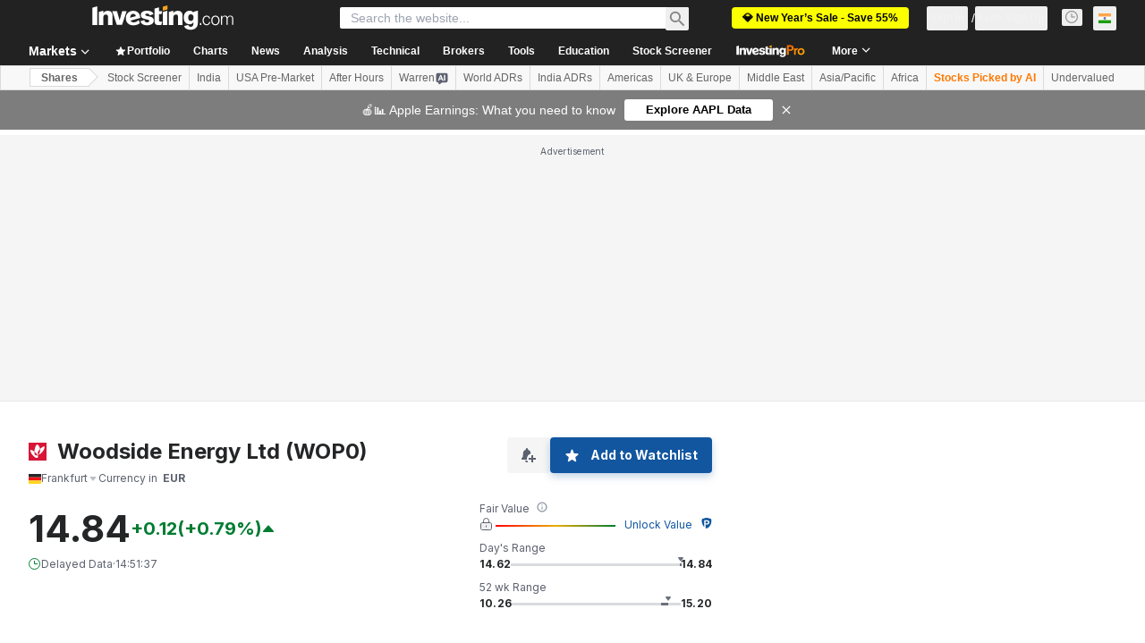

--- FILE ---
content_type: application/javascript
request_url: https://cdn.investing.com/x/dc908ac/_next/static/dc908ac/_buildManifest.js
body_size: 6652
content:
self.__BUILD_MANIFEST=function(i,s,e,a,c,n,t,o,r,d,u,h,l,b,k,g,m,f,p,q,v,j,y,w,z,x,_,I,B,F,A,D,P,S,E,L,M,N,T,U,C,H,R,G,J,K,O,Q,V,W,X,Y,Z,$,ii,is,ie,ia,ic,it){return{__rewrites:{afterFiles:[{has:i,source:"/equities/africa",destination:"/equities/continents/africa"},{has:i,source:"/equities/americas",destination:"/equities/continents/americas"},{has:i,source:"/equities/asia-pacific",destination:"/equities/continents/asia-pacific"},{has:i,source:"/equities/europe",destination:"/equities/continents/europe"},{has:i,source:"/equities/middle-east",destination:"/equities/continents/middle-east"},{has:i,source:"/equities/argentina",destination:"/equities/countries/argentina"},{has:i,source:"/equities/abu-dhabi",destination:"/equities/countries/abu-dhabi"},{has:i,source:"/equities/australia",destination:"/equities/countries/australia"},{has:i,source:"/equities/austria",destination:"/equities/countries/austria"},{has:i,source:"/equities/bahrain",destination:"/equities/countries/bahrain"},{has:i,source:"/equities/bangladesh",destination:"/equities/countries/bangladesh"},{has:i,source:"/equities/belgium",destination:"/equities/countries/belgium"},{has:i,source:"/equities/bosnia",destination:"/equities/countries/bosnia"},{has:i,source:"/equities/botswana",destination:"/equities/countries/botswana"},{has:i,source:"/equities/brazil",destination:"/equities/countries/brazil"},{has:i,source:"/equities/bulgaria",destination:"/equities/countries/bulgaria"},{has:i,source:"/equities/canada",destination:"/equities/countries/canada"},{has:i,source:"/equities/chile",destination:"/equities/countries/chile"},{has:i,source:"/equities/china",destination:"/equities/countries/china"},{has:i,source:"/equities/colombia",destination:"/equities/countries/colombia"},{has:i,source:"/equities/costa-rica",destination:"/equities/countries/costa-rica"},{has:i,source:"/equities/ivory-coast",destination:"/equities/countries/ivory-coast"},{has:i,source:"/equities/croatia",destination:"/equities/countries/croatia"},{has:i,source:"/equities/cyprus",destination:"/equities/countries/cyprus"},{has:i,source:"/equities/czech-republic",destination:"/equities/countries/czech-republic"},{has:i,source:"/equities/denmark",destination:"/equities/countries/denmark"},{has:i,source:"/equities/dubai",destination:"/equities/countries/dubai"},{has:i,source:"/equities/egypt",destination:"/equities/countries/egypt"},{has:i,source:"/equities/estonia",destination:"/equities/countries/estonia"},{has:i,source:"/equities/finland",destination:"/equities/countries/finland"},{has:i,source:"/equities/france",destination:"/equities/countries/france"},{has:i,source:"/equities/germany",destination:"/equities/countries/germany"},{has:i,source:"/equities/greece",destination:"/equities/countries/greece"},{has:i,source:"/equities/hong-kong",destination:"/equities/countries/hong-kong"},{has:i,source:"/equities/hungary",destination:"/equities/countries/hungary"},{has:i,source:"/equities/iceland",destination:"/equities/countries/iceland"},{has:i,source:"/equities/india",destination:"/equities/countries/india"},{has:i,source:"/equities/indonesia",destination:"/equities/countries/indonesia"},{has:i,source:"/equities/iraq",destination:"/equities/countries/iraq"},{has:i,source:"/equities/ireland",destination:"/equities/countries/ireland"},{has:i,source:"/equities/israel",destination:"/equities/countries/israel"},{has:i,source:"/equities/italy",destination:"/equities/countries/italy"},{has:i,source:"/equities/jamaica",destination:"/equities/countries/jamaica"},{has:i,source:"/equities/japan",destination:"/equities/countries/japan"},{has:i,source:"/equities/jordan",destination:"/equities/countries/jordan"},{has:i,source:"/equities/kazakhstan",destination:"/equities/countries/kazakhstan"},{has:i,source:"/equities/kenya",destination:"/equities/countries/kenya"},{has:i,source:"/equities/kuwait",destination:"/equities/countries/kuwait"},{has:i,source:"/equities/latvia",destination:"/equities/countries/latvia"},{has:i,source:"/equities/lebanon",destination:"/equities/countries/lebanon"},{has:i,source:"/equities/lithuania",destination:"/equities/countries/lithuania"},{has:i,source:"/equities/luxembourg",destination:"/equities/countries/luxembourg"},{has:i,source:"/equities/malawi",destination:"/equities/countries/malawi"},{has:i,source:"/equities/malaysia",destination:"/equities/countries/malaysia"},{has:i,source:"/equities/malta",destination:"/equities/countries/malta"},{has:i,source:"/equities/mauritius",destination:"/equities/countries/mauritius"},{has:i,source:"/equities/mexico",destination:"/equities/countries/mexico"},{has:i,source:"/equities/mongolia",destination:"/equities/countries/mongolia"},{has:i,source:"/equities/montenegro",destination:"/equities/countries/montenegro"},{has:i,source:"/equities/morocco",destination:"/equities/countries/morocco"},{has:i,source:"/equities/namibia",destination:"/equities/countries/namibia"},{has:i,source:"/equities/netherlands",destination:"/equities/countries/netherlands"},{has:i,source:"/equities/new-zealand",destination:"/equities/countries/new-zealand"},{has:i,source:"/equities/nigeria",destination:"/equities/countries/nigeria"},{has:i,source:"/equities/norway",destination:"/equities/countries/norway"},{has:i,source:"/equities/oman",destination:"/equities/countries/oman"},{has:i,source:"/equities/pakistan",destination:"/equities/countries/pakistan"},{has:i,source:"/equities/palestine",destination:"/equities/countries/palestine"},{has:i,source:"/equities/peru",destination:"/equities/countries/peru"},{has:i,source:"/equities/philippines",destination:"/equities/countries/philippines"},{has:i,source:"/equities/poland",destination:"/equities/countries/poland"},{has:i,source:"/equities/portugal",destination:"/equities/countries/portugal"},{has:i,source:"/equities/qatar",destination:"/equities/countries/qatar"},{has:i,source:"/equities/romania",destination:"/equities/countries/romania"},{has:i,source:"/equities/russia",destination:"/equities/countries/russia"},{has:i,source:"/equities/rwanda",destination:"/equities/countries/rwanda"},{has:i,source:"/equities/saudi-arabia",destination:"/equities/countries/saudi-arabia"},{has:i,source:"/equities/serbia",destination:"/equities/countries/serbia"},{has:i,source:"/equities/singapore",destination:"/equities/countries/singapore"},{has:i,source:"/equities/slovakia",destination:"/equities/countries/slovakia"},{has:i,source:"/equities/slovenia",destination:"/equities/countries/slovenia"},{has:i,source:"/equities/south-africa",destination:"/equities/countries/south-africa"},{has:i,source:"/equities/south-korea",destination:"/equities/countries/south-korea"},{has:i,source:"/equities/spain",destination:"/equities/countries/spain"},{has:i,source:"/equities/sri-lanka",destination:"/equities/countries/sri-lanka"},{has:i,source:"/equities/sweden",destination:"/equities/countries/sweden"},{has:i,source:"/equities/switzerland",destination:"/equities/countries/switzerland"},{has:i,source:"/equities/taiwan",destination:"/equities/countries/taiwan"},{has:i,source:"/equities/tanzania",destination:"/equities/countries/tanzania"},{has:i,source:"/equities/thailand",destination:"/equities/countries/thailand"},{has:i,source:"/equities/tunisia",destination:"/equities/countries/tunisia"},{has:i,source:"/equities/turkey",destination:"/equities/countries/turkey"},{has:i,source:"/equities/uganda",destination:"/equities/countries/uganda"},{has:i,source:"/equities/united-kingdom",destination:"/equities/countries/united-kingdom"},{has:i,source:"/equities/ukraine",destination:"/equities/countries/ukraine"},{has:i,source:"/equities/united-states",destination:"/equities/countries/united-states"},{has:i,source:"/equities/venezuela",destination:"/equities/countries/venezuela"},{has:i,source:"/equities/vietnam",destination:"/equities/countries/vietnam"},{has:i,source:"/equities/zambia",destination:"/equities/countries/zambia"},{has:i,source:"/equities/zimbabwe",destination:"/equities/countries/zimbabwe"},{has:i,source:"/indices/argentina-indices",destination:"/indices/countries/argentina-indices"},{has:i,source:"/indices/australia-indices",destination:"/indices/countries/australia-indices"},{has:i,source:"/indices/austria-indices",destination:"/indices/countries/austria-indices"},{has:i,source:"/indices/bahrain-indices",destination:"/indices/countries/bahrain-indices"},{has:i,source:"/indices/bangladesh-indices",destination:"/indices/countries/bangladesh-indices"},{has:i,source:"/indices/belgium-indices",destination:"/indices/countries/belgium-indices"},{has:i,source:"/indices/bosnia-indices",destination:"/indices/countries/bosnia-indices"},{has:i,source:"/indices/botswana-indices",destination:"/indices/countries/botswana-indices"},{has:i,source:"/indices/brazil-indices",destination:"/indices/countries/brazil-indices"},{has:i,source:"/indices/bulgaria-indices",destination:"/indices/countries/bulgaria-indices"},{has:i,source:"/indices/canada-indices",destination:"/indices/countries/canada-indices"},{has:i,source:"/indices/chile-indices",destination:"/indices/countries/chile-indices"},{has:i,source:"/indices/china-indices",destination:"/indices/countries/china-indices"},{has:i,source:"/indices/colombia-indices",destination:"/indices/countries/colombia-indices"},{has:i,source:"/indices/costa-rica-indices",destination:"/indices/countries/costa-rica-indices"},{has:i,source:"/indices/ivory-coast-indices",destination:"/indices/countries/ivory-coast-indices"},{has:i,source:"/indices/croatia-indices",destination:"/indices/countries/croatia-indices"},{has:i,source:"/indices/cyprus-indices",destination:"/indices/countries/cyprus-indices"},{has:i,source:"/indices/czech-republic-indices",destination:"/indices/countries/czech-republic-indices"},{has:i,source:"/indices/denmark-indices",destination:"/indices/countries/denmark-indices"},{has:i,source:"/indices/dubai-indices",destination:"/indices/countries/dubai-indices"},{has:i,source:"/indices/egypt-indices",destination:"/indices/countries/egypt-indices"},{has:i,source:"/indices/estonia-indices",destination:"/indices/countries/estonia-indices"},{has:i,source:"/indices/finland-indices",destination:"/indices/countries/finland-indices"},{has:i,source:"/indices/france-indices",destination:"/indices/countries/france-indices"},{has:i,source:"/indices/germany-indices",destination:"/indices/countries/germany-indices"},{has:i,source:"/indices/greece-indices",destination:"/indices/countries/greece-indices"},{has:i,source:"/indices/hong-kong-indices",destination:"/indices/countries/hong-kong-indices"},{has:i,source:"/indices/hungary-indices",destination:"/indices/countries/hungary-indices"},{has:i,source:"/indices/iceland-indices",destination:"/indices/countries/iceland-indices"},{has:i,source:"/indices/india-indices",destination:"/indices/countries/india-indices"},{has:i,source:"/indices/indonesia-indices",destination:"/indices/countries/indonesia-indices"},{has:i,source:"/indices/iraq-indices",destination:"/indices/countries/iraq-indices"},{has:i,source:"/indices/ireland-indices",destination:"/indices/countries/ireland-indices"},{has:i,source:"/indices/israeli-indices",destination:"/indices/countries/israeli-indices"},{has:i,source:"/indices/italy-indices",destination:"/indices/countries/italy-indices"},{has:i,source:"/indices/jamaica-indices",destination:"/indices/countries/jamaica-indices"},{has:i,source:"/indices/japan-indices",destination:"/indices/countries/japan-indices"},{has:i,source:"/indices/jordan-indices",destination:"/indices/countries/jordan-indices"},{has:i,source:"/indices/kazakhstan-indices",destination:"/indices/countries/kazakhstan-indices"},{has:i,source:"/indices/kenya-indices",destination:"/indices/countries/kenya-indices"},{has:i,source:"/indices/kuwaiti-indices",destination:"/indices/countries/kuwaiti-indices"},{has:i,source:"/indices/latvia-indices",destination:"/indices/countries/latvia-indices"},{has:i,source:"/indices/lebanon-indices",destination:"/indices/countries/lebanon-indices"},{has:i,source:"/indices/lithuania-indices",destination:"/indices/countries/lithuania-indices"},{has:i,source:"/indices/luxembourg-indices",destination:"/indices/countries/luxembourg-indices"},{has:i,source:"/indices/malawi-indices",destination:"/indices/countries/malawi-indices"},{has:i,source:"/indices/malaysia-indices",destination:"/indices/countries/malaysia-indices"},{has:i,source:"/indices/malta-indices",destination:"/indices/countries/malta-indices"},{has:i,source:"/indices/mauritius-indices",destination:"/indices/countries/mauritius-indices"},{has:i,source:"/indices/mexico-indices",destination:"/indices/countries/mexico-indices"},{has:i,source:"/indices/mongolia-indices",destination:"/indices/countries/mongolia-indices"},{has:i,source:"/indices/montenegro-indices",destination:"/indices/countries/montenegro-indices"},{has:i,source:"/indices/morocco-indices",destination:"/indices/countries/morocco-indices"},{has:i,source:"/indices/namibia-indices",destination:"/indices/countries/namibia-indices"},{has:i,source:"/indices/netherlands-indices",destination:"/indices/countries/netherlands-indices"},{has:i,source:"/indices/new-zealand-indices",destination:"/indices/countries/new-zealand-indices"},{has:i,source:"/indices/nigeria-indices",destination:"/indices/countries/nigeria-indices"},{has:i,source:"/indices/norway-indices",destination:"/indices/countries/norway-indices"},{has:i,source:"/indices/oman-indices",destination:"/indices/countries/oman-indices"},{has:i,source:"/indices/pakistan-indices",destination:"/indices/countries/pakistan-indices"},{has:i,source:"/indices/palestine-indices",destination:"/indices/countries/palestine-indices"},{has:i,source:"/indices/peru-indices",destination:"/indices/countries/peru-indices"},{has:i,source:"/indices/philippines-indices",destination:"/indices/countries/philippines-indices"},{has:i,source:"/indices/poland-indices",destination:"/indices/countries/poland-indices"},{has:i,source:"/indices/portugal-indices",destination:"/indices/countries/portugal-indices"},{has:i,source:"/indices/qatar-indices",destination:"/indices/countries/qatar-indices"},{has:i,source:"/indices/romania-indices",destination:"/indices/countries/romania-indices"},{has:i,source:"/indices/russia-indices",destination:"/indices/countries/russia-indices"},{has:i,source:"/indices/rwanda-indices",destination:"/indices/countries/rwanda-indices"},{has:i,source:"/indices/saudi-arabia-indices",destination:"/indices/countries/saudi-arabia-indices"},{has:i,source:"/indices/serbia-indices",destination:"/indices/countries/serbia-indices"},{has:i,source:"/indices/singapore-indices",destination:"/indices/countries/singapore-indices"},{has:i,source:"/indices/slovakia-indices",destination:"/indices/countries/slovakia-indices"},{has:i,source:"/indices/slovenia-indices",destination:"/indices/countries/slovenia-indices"},{has:i,source:"/indices/south-africa-indices",destination:"/indices/countries/south-africa-indices"},{has:i,source:"/indices/south-korea-indices",destination:"/indices/countries/south-korea-indices"},{has:i,source:"/indices/spain-indices",destination:"/indices/countries/spain-indices"},{has:i,source:"/indices/sri-lanka-indices",destination:"/indices/countries/sri-lanka-indices"},{has:i,source:"/indices/sweden-indices",destination:"/indices/countries/sweden-indices"},{has:i,source:"/indices/switzerland-indices",destination:"/indices/countries/switzerland-indices"},{has:i,source:"/indices/taiwan-indices",destination:"/indices/countries/taiwan-indices"},{has:i,source:"/indices/tanzania-indices",destination:"/indices/countries/tanzania-indices"},{has:i,source:"/indices/thailand-indices",destination:"/indices/countries/thailand-indices"},{has:i,source:"/indices/tunisia-indices",destination:"/indices/countries/tunisia-indices"},{has:i,source:"/indices/turkey-indices",destination:"/indices/countries/turkey-indices"},{has:i,source:"/indices/uganda-indices",destination:"/indices/countries/uganda-indices"},{has:i,source:"/indices/uk-indices",destination:"/indices/countries/uk-indices"},{has:i,source:"/indices/ukraine-indices",destination:"/indices/countries/ukraine-indices"},{has:i,source:"/indices/usa-indices",destination:"/indices/countries/usa-indices"},{has:i,source:"/indices/venezuela-indices",destination:"/indices/countries/venezuela-indices"},{has:i,source:"/indices/vietnam-indices",destination:"/indices/countries/vietnam-indices"},{has:i,source:"/indices/zambia-indices",destination:"/indices/countries/zambia-indices"},{has:i,source:"/indices/zimbabwe-indices",destination:"/indices/countries/zimbabwe-indices"},{has:i,source:"/equities/:country-adrs",destination:"/equities/adrs/:country"},{has:i,source:"/equities/:country(abu-dhabi|argentina|australia|austria|bahrain|bangladesh|belgium|bosnia|botswana|brazil|bulgaria|canada|chile|china|colombia|costa-rica|croatia|cyprus|czech-republic|denmark|egypt|estonia|finland|france|germany|greece|hong-kong|hungary|iceland|india|indonesia|iraq|ireland|israel|italy|ivory-coast|jamaica|japan|jordan|kazakhstan|kenya|kuwait|latvia|lebanon|lithuania|luxembourg|malawi|malaysia|malta|mauritius|mexico|mongolia|montenegro|morocco|namibia|netherlands|new-zealand|nigeria|norway|oman|pakistan|palestine|peru|philippines|poland|portugal|qatar|romania|russia|rwanda|saudi-arabia|serbia|singapore|slovakia|slovenia|south-africa|south-korea|spain|sri-lanka|sweden|switzerland|taiwan|tanzania|thailand|tunisia|turkey|uae|uganda|ukraine|united-kingdom|united-states|venezuela|vietnam|zambia|zimbabwe)/:metric(52-week-high|52-week-low|most-active-stocks|top-stock-gainers|top-stock-losers)",destination:"/equities/country-metrics/:country?metric=:metric"},{has:i,source:"/equities/:metric(52-week-high|52-week-low|most-active-stocks|top-stock-gainers|top-stock-losers)",destination:"/equities/country-metrics/default?metric=:metric"},{has:i,source:"/equities/most-undervalued",destination:"/equities/country-metrics/most-undervalued?country=default"},{has:i,source:"/equities/:country(abu-dhabi|argentina|australia|austria|bahrain|bangladesh|belgium|bosnia|botswana|brazil|bulgaria|canada|chile|china|colombia|costa-rica|croatia|cyprus|czech-republic|denmark|egypt|estonia|finland|france|germany|greece|hong-kong|hungary|iceland|india|indonesia|iraq|ireland|israel|italy|ivory-coast|jamaica|japan|jordan|kazakhstan|kenya|kuwait|latvia|lebanon|lithuania|luxembourg|malawi|malaysia|malta|mauritius|mexico|mongolia|montenegro|morocco|namibia|netherlands|new-zealand|nigeria|norway|oman|pakistan|palestine|peru|philippines|poland|portugal|qatar|romania|russia|rwanda|saudi-arabia|serbia|singapore|slovakia|slovenia|south-africa|south-korea|spain|sri-lanka|sweden|switzerland|taiwan|tanzania|thailand|tunisia|turkey|uae|uganda|ukraine|united-kingdom|united-states|venezuela|vietnam|zambia|zimbabwe)/most-undervalued",destination:"/equities/country-metrics/most-undervalued?country=:country"},{has:i,source:"/equities/most-overvalued",destination:"/equities/country-metrics/most-overvalued?country=default"},{has:i,source:"/equities/:country(abu-dhabi|argentina|australia|austria|bahrain|bangladesh|belgium|bosnia|botswana|brazil|bulgaria|canada|chile|china|colombia|costa-rica|croatia|cyprus|czech-republic|denmark|egypt|estonia|finland|france|germany|greece|hong-kong|hungary|iceland|india|indonesia|iraq|ireland|israel|italy|ivory-coast|jamaica|japan|jordan|kazakhstan|kenya|kuwait|latvia|lebanon|lithuania|luxembourg|malawi|malaysia|malta|mauritius|mexico|mongolia|montenegro|morocco|namibia|netherlands|new-zealand|nigeria|norway|oman|pakistan|palestine|peru|philippines|poland|portugal|qatar|romania|russia|rwanda|saudi-arabia|serbia|singapore|slovakia|slovenia|south-africa|south-korea|spain|sri-lanka|sweden|switzerland|taiwan|tanzania|thailand|tunisia|turkey|uae|uganda|ukraine|united-kingdom|united-states|venezuela|vietnam|zambia|zimbabwe)/most-overvalued",destination:"/equities/country-metrics/most-overvalued?country=:country"}],beforeFiles:[{has:i,source:"/health",destination:"/api/_health"},{has:i,source:"/metrics",destination:"/api/_metrics"},{has:i,source:"/next/user/sign-out",destination:"/api/sign-out"}],fallback:[]},__routerFilterStatic:{numItems:8,errorRate:1e-4,numBits:154,numHashes:14,bitArray:[0,1,1,0,d,d,u,u,d,d,d,d,d,d,d,d,u,u,u,d,u,d,u,u,u,u,u,d,d,d,d,u,u,d,u,u,u,u,u,u,u,d,u,u,u,d,u,d,d,d,d,d,u,d,u,u,u,d,d,d,d,d,d,u,u,d,u,u,d,u,u,u,u,d,d,d,u,u,d,d,d,d,u,d,d,d,u,d,u,d,u,u,u,u,u,u,d,d,d,d,d,u,d,u,u,u,u,u,d,u,d,u,d,d,u,u,u,d,u,d,d,d,d,d,u,d,d,d,u,d,u,d,d,u,u,d,u,d,u,u,d,d,u,u,u,u,u,u,d,d,u,u,d,d]},__routerFilterDynamic:{numItems:u,errorRate:1e-4,numBits:20,numHashes:14,bitArray:[d,d,u,d,u,d,d,d,u,d,d,d,u,u,u,u,u,d,d,u]},"/":[c,l,j,"static/chunks/3324-9e5ff02a4cb5aa50.js",s,e,a,n,t,o,r,b,h,k,f,A,"static/chunks/4602-9e5b0c4c4e1b6462.js",W,"static/css/d13ee981d48e675b.css","static/chunks/pages/index-0bf66060daebfd65.js"],"/_error":["static/chunks/pages/_error-33e30204566a169c.js"],"/analysis":[c,l,s,e,a,n,t,o,r,b,g,L,X,Y,"static/chunks/pages/analysis-11e1f5c00c95153c.js"],"/analysis/[...params]":[c,l,j,M,Z,s,e,a,n,t,o,r,b,g,T,U,$,"static/css/4e141d2af9ea7865.css","static/chunks/pages/analysis/[...params]-48cfb1ad58aa1b30.js"],"/article-hooks-preview":[M,U,"static/chunks/pages/article-hooks-preview-a97b1fb68065e6b7.js"],"/charts":[c,s,e,a,n,t,o,r,"static/css/6bfd780b0d8c3913.css","static/chunks/pages/charts-c2cf56ff4229d433.js"],"/charts/cryptocurrency-charts":[c,s,e,a,n,t,o,r,y,w,"static/chunks/pages/charts/cryptocurrency-charts-b94f49a1071aaa3f.js"],"/charts/forex-charts":[c,s,e,a,n,t,o,r,y,w,"static/chunks/pages/charts/forex-charts-242dcda6e6e442cb.js"],"/charts/futures-charts":[c,s,e,a,n,t,o,r,y,w,"static/chunks/pages/charts/futures-charts-ca74dbcfd750774d.js"],"/charts/indices-charts":[c,s,e,a,n,t,o,r,y,w,"static/chunks/pages/charts/indices-charts-35e5e9ce3544f012.js"],"/charts/live-charts":[c,s,e,a,n,t,o,r,y,w,"static/chunks/pages/charts/live-charts-1d5181c96d6b8000.js"],"/charts/multiple-forex-streaming-charts":[c,s,e,a,n,t,o,r,y,w,"static/chunks/pages/charts/multiple-forex-streaming-charts-3d8cf7e8f74f5685.js"],"/charts/multiple-indices-streaming-charts":[c,s,e,a,n,t,o,r,y,w,"static/chunks/pages/charts/multiple-indices-streaming-charts-de8f4327c652394c.js"],"/charts/stocks-charts":[c,s,e,a,n,t,o,r,y,w,"static/chunks/pages/charts/stocks-charts-b67fc37121050459.js"],"/commodities":[c,m,s,e,a,n,t,o,r,h,k,z,x,"static/chunks/pages/commodities-43020d9c7d183f2d.js"],"/commodities/energy":[c,m,s,e,a,n,t,o,r,h,k,z,x,"static/chunks/pages/commodities/energy-a505783be3512b88.js"],"/commodities/grains":[c,m,s,e,a,n,t,o,r,h,k,z,x,"static/chunks/pages/commodities/grains-2549d40cf853776e.js"],"/commodities/meats":[c,m,s,e,a,n,t,o,r,h,k,z,x,"static/chunks/pages/commodities/meats-606f28f624f45bfd.js"],"/commodities/metals":[c,m,s,e,a,n,t,o,r,h,k,z,x,"static/chunks/pages/commodities/metals-3faa3b9939e5a13c.js"],"/commodities/real-time-futures":[c,l,m,s,e,a,n,t,o,r,b,g,h,k,f,p,q,v,"static/chunks/pages/commodities/real-time-futures-c472b47abd323995.js"],"/commodities/softs":[c,m,s,e,a,n,t,o,r,h,k,z,x,"static/chunks/pages/commodities/softs-9d6d93211c054f67.js"],"/commodities/[...commodity]":[c,s,e,a,n,t,o,r,_,"static/chunks/pages/commodities/[...commodity]-4b10a6eac159d803.js"],"/crypto":[c,l,"static/chunks/5449-d384ff0494af6c95.js",s,e,a,n,t,o,r,b,g,h,k,N,"static/css/a81ecf15f11e92fd.css","static/chunks/pages/crypto-752265e9cf1ce5cd.js"],"/crypto/currencies":[c,s,e,a,n,t,o,r,h,ii,is,"static/chunks/pages/crypto/currencies-af27e3ae853a6a3d.js"],"/crypto/currencies/[path]":[c,s,e,a,n,t,o,r,h,ii,is,"static/chunks/pages/crypto/currencies/[path]-db36875fbc3f7ae4.js"],"/crypto/[...crypto]":[c,s,e,a,n,t,o,r,_,"static/chunks/pages/crypto/[...crypto]-63959828c8207535.js"],"/currencies/fx-futures":[c,l,m,s,e,a,n,t,o,r,b,g,h,k,f,p,q,v,"static/chunks/pages/currencies/fx-futures-c6ac063d84861f89.js"],"/currencies/single-currency-crosses":[c,l,m,s,e,a,n,t,o,r,b,g,h,k,f,p,q,v,"static/chunks/pages/currencies/single-currency-crosses-83a51a668c15d016.js"],"/currencies/streaming-forex-rates-majors":[c,l,m,s,e,a,n,t,o,r,b,g,h,k,f,p,q,v,"static/chunks/pages/currencies/streaming-forex-rates-majors-169a714293e085f1.js"],"/currencies/[[...currency]]":[c,l,s,e,a,n,t,o,r,b,g,"static/chunks/1850-fc5962dd4d0f54ab.js","static/chunks/3178-0653ac397add585e.js",L,"static/chunks/3368-6f69affcebadd6c0.js","static/chunks/9239-595f878607f691db.js","static/chunks/32-4a160e3ee3d9aa19.js","static/chunks/654-7b38c25228dfb9eb.js","static/chunks/1698-9d820fe89a01ce0e.js",A,"static/css/2767e78620f230d0.css","static/chunks/pages/currencies/[[...currency]]-648dea07e92a929c.js"],"/discover/ai-robotics-etfs":[c,l,m,s,e,a,n,t,o,r,b,g,h,k,f,p,q,v,"static/chunks/pages/discover/ai-robotics-etfs-eb248c78d4f49497.js"],"/discover/ai-stocks":[c,l,m,s,e,a,n,t,o,r,b,g,h,k,f,p,q,v,"static/chunks/pages/discover/ai-stocks-5a5c928fc71cff81.js"],"/discover/airlines-stocks":[c,l,m,s,e,a,n,t,o,r,b,g,h,k,f,p,q,v,"static/chunks/pages/discover/airlines-stocks-5a4c9f09ac2486e7.js"],"/discover/automotive-stocks":[c,l,m,s,e,a,n,t,o,r,b,g,h,k,f,p,q,v,"static/chunks/pages/discover/automotive-stocks-48e04c5be00902fd.js"],"/discover/bank-stocks":[c,l,m,s,e,a,n,t,o,r,b,g,h,k,f,p,q,v,"static/chunks/pages/discover/bank-stocks-39ac4102cbc2d1ee.js"],"/discover/best-stocks-under-10":[c,l,m,s,e,a,n,t,o,r,b,g,h,k,f,p,q,v,"static/chunks/pages/discover/best-stocks-under-10-356b3c7bfb7ff697.js"],"/discover/bitcoin-etfs":[c,l,m,s,e,a,n,t,o,r,b,g,h,k,f,p,q,v,"static/chunks/pages/discover/bitcoin-etfs-be33871856aba8ec.js"],"/discover/brazil-acoes-eua":[c,l,m,s,e,a,n,t,o,r,b,g,h,k,f,p,q,v,"static/chunks/pages/discover/brazil-acoes-eua-ecdad52a8282f716.js"],"/discover/brazil-agro-stocks":[c,l,m,s,e,a,n,t,o,r,b,g,h,k,f,p,q,v,"static/chunks/pages/discover/brazil-agro-stocks-c024789e24662d51.js"],"/discover/brazil-bdrs":[c,l,m,s,e,a,n,t,o,r,b,g,h,k,f,p,q,v,"static/chunks/pages/discover/brazil-bdrs-55b30d382044e976.js"],"/discover/brazil-etfs-cripto-bitcoin":[c,l,m,s,e,a,n,t,o,r,b,g,h,k,f,p,q,v,"static/chunks/pages/discover/brazil-etfs-cripto-bitcoin-727206114e488d23.js"],"/discover/brazil-fi-infras":[c,l,m,s,e,a,n,t,o,r,b,g,h,k,f,p,q,v,"static/chunks/pages/discover/brazil-fi-infras-f098fcba42c7dc83.js"],"/discover/brazil-fips":[c,l,m,s,e,a,n,t,o,r,b,g,h,k,f,p,q,v,"static/chunks/pages/discover/brazil-fips-acba01566dc9e66d.js"],"/discover/brazil-real-estate-stocks":[c,l,m,s,e,a,n,t,o,r,b,g,h,k,f,p,q,v,"static/chunks/pages/discover/brazil-real-estate-stocks-73f602115ff41556.js"],"/discover/crypto-etfs":[c,l,m,s,e,a,n,t,o,r,b,g,h,k,f,p,q,v,"static/chunks/pages/discover/crypto-etfs-98c7594adfe480f5.js"],"/discover/cybersecurity-stocks":[c,l,m,s,e,a,n,t,o,r,b,g,h,k,f,p,q,v,"static/chunks/pages/discover/cybersecurity-stocks-81ccd1f6371c38dd.js"],"/discover/edtech-stocks":[c,l,m,s,e,a,n,t,o,r,b,g,h,k,f,p,q,v,"static/chunks/pages/discover/edtech-stocks-25fee4d691c4c322.js"],"/discover/electric-vehicles-stocks":[c,l,m,s,e,a,n,t,o,r,b,g,h,k,f,p,q,v,"static/chunks/pages/discover/electric-vehicles-stocks-70d7adc1a6ce364e.js"],"/discover/football-clubs-stocks":[c,l,m,s,e,a,n,t,o,r,b,g,h,k,f,p,q,v,"static/chunks/pages/discover/football-clubs-stocks-e98d1cc9db65eb40.js"],"/discover/football-fan-tokens":[c,l,m,s,e,a,n,t,o,r,b,g,h,k,f,p,q,v,"static/chunks/pages/discover/football-fan-tokens-a7aca5a66fd87290.js"],"/discover/gaming-stocks":[c,l,m,s,e,a,n,t,o,r,b,g,h,k,f,p,q,v,"static/chunks/pages/discover/gaming-stocks-fb832e0dc6deb608.js"],"/discover/high-dividend-stocks":[c,l,m,s,e,a,n,t,o,r,b,g,h,k,f,p,q,v,"static/chunks/pages/discover/high-dividend-stocks-57be1e70f37eb075.js"],"/discover/india-ai-stocks":[c,l,m,s,e,a,n,t,o,r,b,g,h,k,f,p,q,v,"static/chunks/pages/discover/india-ai-stocks-12f64ef4a7b57bec.js"],"/discover/india-defence-stocks":[c,l,m,s,e,a,n,t,o,r,b,g,h,k,f,p,q,v,"static/chunks/pages/discover/india-defence-stocks-6287e02337083503.js"],"/discover/india-dividend-stocks":[c,l,m,s,e,a,n,t,o,r,b,g,h,k,f,p,q,v,"static/chunks/pages/discover/india-dividend-stocks-b012ea8548c00a1f.js"],"/discover/india-ev-stocks":[c,l,m,s,e,a,n,t,o,r,b,g,h,k,f,p,q,v,"static/chunks/pages/discover/india-ev-stocks-4ec34732c7e8e7ed.js"],"/discover/india-green-energy-stocks":[c,l,m,s,e,a,n,t,o,r,b,g,h,k,f,p,q,v,"static/chunks/pages/discover/india-green-energy-stocks-10dd46259e9bd598.js"],"/discover/india-it-stocks":[c,l,m,s,e,a,n,t,o,r,b,g,h,k,f,p,q,v,"static/chunks/pages/discover/india-it-stocks-00cfd10e7dba3005.js"],"/discover/india-renewable-energy-stocks":[c,l,m,s,e,a,n,t,o,r,b,g,h,k,f,p,q,v,"static/chunks/pages/discover/india-renewable-energy-stocks-1125de872f15ec7b.js"],"/discover/india-semiconductor-stocks":[c,l,m,s,e,a,n,t,o,r,b,g,h,k,f,p,q,v,"static/chunks/pages/discover/india-semiconductor-stocks-c9f8c10eefd16836.js"],"/discover/india-solar-energy-stocks":[c,l,m,s,e,a,n,t,o,r,b,g,h,k,f,p,q,v,"static/chunks/pages/discover/india-solar-energy-stocks-c3571edb2b1fff59.js"],"/discover/longevity-stocks":[c,l,m,s,e,a,n,t,o,r,b,g,h,k,f,p,q,v,"static/chunks/pages/discover/longevity-stocks-7ff8c2dc8213d770.js"],"/discover/nuclear-energy":[c,l,m,s,e,a,n,t,o,r,b,g,h,k,f,p,q,v,"static/chunks/pages/discover/nuclear-energy-59de695fca37582a.js"],"/discover/recession-proof-stocks":[c,l,m,s,e,a,n,t,o,r,b,g,h,k,f,p,q,v,"static/chunks/pages/discover/recession-proof-stocks-c25ac3a96efd7990.js"],"/discover/renewable-energy-etfs":[c,l,m,s,e,a,n,t,o,r,b,g,h,k,f,p,q,v,"static/chunks/pages/discover/renewable-energy-etfs-fd369f01b0c62a1c.js"],"/discover/renewable-energy-stocks":[c,l,m,s,e,a,n,t,o,r,b,g,h,k,f,p,q,v,"static/chunks/pages/discover/renewable-energy-stocks-8244bbf70b556031.js"],"/discover/starter-kit":[c,l,m,s,e,a,n,t,o,r,b,g,h,k,f,p,q,v,"static/chunks/pages/discover/starter-kit-3df8670bc94d39ba.js"],"/discover/top-dividend-stocks":[c,l,m,s,e,a,n,t,o,r,b,g,h,k,f,p,q,v,"static/chunks/pages/discover/top-dividend-stocks-eda5444fbe836b25.js"],"/earnings-calendar":[c,"static/chunks/2592-d384ff0494af6c95.js",s,e,a,n,t,o,r,h,k,C,ie,"static/css/e93a91ef681d258e.css","static/chunks/pages/earnings-calendar-5eeb41fce274d3cd.js"],"/economic-calendar":[c,s,e,a,n,t,o,r,A,C,ie,"static/css/f6bf77ea7b15ce2d.css","static/chunks/pages/economic-calendar-90f13d72b51dee69.js"],"/economic-calendar/[slug]":["static/chunks/6baa49ab-452e08cd04267a67.js",c,l,"static/chunks/1729-e8571f935f117355.js",M,s,e,a,n,t,o,r,b,g,L,T,"static/css/b1041ec4b94c3b78.css","static/chunks/pages/economic-calendar/[slug]-a7d270ba2d4439bd.js"],"/equities":[c,l,m,s,e,a,n,t,o,r,b,g,h,k,f,p,q,v,"static/chunks/pages/equities-5e1edef97a34d338.js"],"/equities/adrs/[country]":[c,l,m,s,e,a,n,t,o,r,b,g,h,k,f,p,q,v,"static/chunks/pages/equities/adrs/[country]-6ddbf05e701d8541.js"],"/equities/after-hours":[c,l,s,e,a,n,t,o,r,b,g,f,A,N,ia,"static/css/3031d5c972deecf7.css","static/chunks/pages/equities/after-hours-d8717fb77f7f5b79.js"],"/equities/cannabis-stocks":[c,l,m,s,e,a,n,t,o,r,b,g,h,k,f,p,q,v,"static/chunks/pages/equities/cannabis-stocks-98b7f4b44ed109be.js"],"/equities/continents/[[...continent]]":[c,l,m,s,e,a,n,t,o,r,b,g,h,k,f,p,q,v,"static/chunks/pages/equities/continents/[[...continent]]-7d49edab687e00ed.js"],"/equities/countries/[[...country]]":[c,l,m,s,e,a,n,t,o,r,b,g,h,k,f,p,q,v,"static/chunks/pages/equities/countries/[[...country]]-2286bb5508470d14.js"],"/equities/country-metrics/most-overvalued":[c,l,I,H,s,e,a,n,t,o,r,b,h,p,R,ic,it,"static/chunks/pages/equities/country-metrics/most-overvalued-93e8712115867a93.js"],"/equities/country-metrics/most-undervalued":[c,l,I,H,s,e,a,n,t,o,r,b,h,p,R,ic,it,"static/chunks/pages/equities/country-metrics/most-undervalued-4f6f07907abb04af.js"],"/equities/country-metrics/[...country]":[c,l,m,s,e,a,n,t,o,r,b,g,h,k,f,p,q,v,"static/chunks/pages/equities/country-metrics/[...country]-d7034573f955fc35.js"],"/equities/pre-market":[c,l,s,e,a,n,t,o,r,b,g,f,A,N,ia,"static/css/19add98cc389ab1a.css","static/chunks/pages/equities/pre-market-c61e2ef505417b3b.js"],"/equities/trending-stocks":[c,l,m,s,e,a,n,t,o,r,b,g,h,k,f,p,q,v,"static/chunks/pages/equities/trending-stocks-ed7512d1a91be76f.js"],"/equities/[...equity]":[c,s,e,a,n,t,o,r,_,"static/chunks/pages/equities/[...equity]-b2338c20bc02d06b.js"],"/etfs/[[...etf]]":[c,s,e,a,n,t,o,r,_,"static/chunks/pages/etfs/[[...etf]]-cc5d913f744338c5.js"],"/indices":[c,"static/chunks/211-d384ff0494af6c95.js",s,e,a,n,t,o,r,h,k,p,"static/css/52deafce8ce79b25.css","static/chunks/pages/indices-d06ba5cace19648f.js"],"/indices/commodities-indices":[c,l,m,s,e,a,n,t,o,r,b,g,h,k,f,p,q,v,"static/chunks/pages/indices/commodities-indices-741860823bc0a80f.js"],"/indices/countries/[[...country]]":[c,l,m,s,e,a,n,t,o,r,b,g,h,k,f,p,q,v,"static/chunks/pages/indices/countries/[[...country]]-4db705fa00384872.js"],"/indices/indices-cfds":[c,l,m,s,e,a,n,t,o,r,b,g,h,k,f,p,q,v,"static/chunks/pages/indices/indices-cfds-51841ea6dc942870.js"],"/indices/indices-futures":[c,m,s,e,a,n,t,o,r,h,k,z,x,"static/chunks/pages/indices/indices-futures-6654ada5f4909851.js"],"/indices/major-indices":[c,l,m,s,e,a,n,t,o,r,b,g,h,k,f,p,q,v,"static/chunks/pages/indices/major-indices-bda56a8ecfdf0fe6.js"],"/indices/[...index]":[c,s,e,a,n,t,o,r,_,"static/chunks/pages/indices/[...index]-d83f9557ef0c381f.js"],"/locales-preview":["static/chunks/pages/locales-preview-87d9e89db98b094b.js"],"/news":[c,l,j,s,e,a,n,t,o,r,b,g,L,X,W,Y,"static/chunks/pages/news-2ec94313320d0198.js"],"/news/headlines":[c,l,I,H,s,e,a,n,t,o,r,b,R,"static/css/c0366f36a5dc9fda.css","static/chunks/pages/news/headlines-2ce75d52a13fbe5c.js"],"/news/[...params]":[c,l,j,M,Z,s,e,a,n,t,o,r,b,g,N,T,U,$,"static/css/b3a5469ccce643e0.css","static/chunks/pages/news/[...params]-36f9f2ea6394025b.js"],"/rates-bonds/brazil-tesouro-direto":[c,l,m,s,e,a,n,t,o,r,b,g,h,k,f,p,q,v,"static/chunks/pages/rates-bonds/brazil-tesouro-direto-141ab88896fc1af6.js"],"/rates-bonds/financial-futures":[c,m,s,e,a,n,t,o,r,h,k,z,x,"static/chunks/pages/rates-bonds/financial-futures-6038dc441f97ca50.js"],"/rates-bonds/israel-makams":[c,l,m,s,e,a,n,t,o,r,b,g,h,k,f,p,q,v,"static/chunks/pages/rates-bonds/israel-makams-1461d7af2be42c73.js"],"/rates-bonds/world-cds":[c,l,m,s,e,a,n,t,o,r,b,g,h,k,f,p,q,v,"static/chunks/pages/rates-bonds/world-cds-6537400a4c7351a6.js"],"/rates-bonds/[[...bond]]":[c,s,e,a,n,t,o,r,_,"static/chunks/pages/rates-bonds/[[...bond]]-55912cc74527dad7.js"],"/signup":["static/css/6ef0bbe86c7eb13d.css","static/chunks/pages/signup-7640f851a8dd9925.js"],"/stock-screener":[G,J,s,K,O,"static/chunks/pages/stock-screener-08f21276d2bd0b8a.js"],"/stock-screener/[screeningId]":[G,J,s,K,O,"static/chunks/pages/stock-screener/[screeningId]-bb08ba5c60e1f4d8.js"],"/stock-screener/[...friendlyPath]":[G,J,s,K,O,"static/chunks/pages/stock-screener/[...friendlyPath]-31bc6bde9a8ce5e4.js"],"/top-strip-preview":["static/chunks/pages/top-strip-preview-ce68cda665843083.js"],"/warrenai":[j,I,B,D,s,e,a,F,P,S,E,"static/chunks/pages/warrenai-7766e29a9d565af5.js"],"/warrenai/chat/[id]":[j,I,B,D,s,e,a,F,P,S,E,"static/chunks/pages/warrenai/chat/[id]-72e1a40b72f1ecc7.js"],"/warrenai/conversation/[id]":[j,I,B,D,s,e,a,F,P,S,E,"static/chunks/pages/warrenai/conversation/[id]-04981be0922b2cd7.js"],"/warrenai/folder/[id]":[j,I,B,D,s,e,a,F,P,S,E,"static/chunks/pages/warrenai/folder/[id]-466b8e665d5c8999.js"],"/warrenai/login":[j,F,"static/chunks/pages/warrenai/login-f6b72069233825a1.js"],"/warrenai/share/[id]":[j,I,B,D,s,e,a,F,P,S,E,"static/chunks/pages/warrenai/share/[id]-c0728732a01183dc.js"],"/widgets-docs":[c,s,e,a,n,t,o,r,_,"static/chunks/pages/widgets-docs-7757ad0edffbf9af.js"],"/widgets-docs/calendars/economic-calendar":[c,B,s,e,a,n,t,o,r,C,_,"static/chunks/pages/widgets-docs/calendars/economic-calendar-f92985173b6cb61b.js"],sortedPages:["/","/_app","/_error","/analysis","/analysis/[...params]","/article-hooks-preview","/charts","/charts/cryptocurrency-charts","/charts/forex-charts","/charts/futures-charts","/charts/indices-charts","/charts/live-charts","/charts/multiple-forex-streaming-charts","/charts/multiple-indices-streaming-charts","/charts/stocks-charts","/commodities","/commodities/energy","/commodities/grains","/commodities/meats","/commodities/metals","/commodities/real-time-futures","/commodities/softs","/commodities/[...commodity]","/crypto","/crypto/currencies","/crypto/currencies/[path]","/crypto/[...crypto]","/currencies/fx-futures","/currencies/single-currency-crosses","/currencies/streaming-forex-rates-majors","/currencies/[[...currency]]","/discover/ai-robotics-etfs","/discover/ai-stocks","/discover/airlines-stocks","/discover/automotive-stocks","/discover/bank-stocks","/discover/best-stocks-under-10","/discover/bitcoin-etfs","/discover/brazil-acoes-eua","/discover/brazil-agro-stocks","/discover/brazil-bdrs","/discover/brazil-etfs-cripto-bitcoin","/discover/brazil-fi-infras","/discover/brazil-fips","/discover/brazil-real-estate-stocks","/discover/crypto-etfs","/discover/cybersecurity-stocks","/discover/edtech-stocks","/discover/electric-vehicles-stocks","/discover/football-clubs-stocks","/discover/football-fan-tokens","/discover/gaming-stocks","/discover/high-dividend-stocks","/discover/india-ai-stocks","/discover/india-defence-stocks","/discover/india-dividend-stocks","/discover/india-ev-stocks","/discover/india-green-energy-stocks","/discover/india-it-stocks","/discover/india-renewable-energy-stocks","/discover/india-semiconductor-stocks","/discover/india-solar-energy-stocks","/discover/longevity-stocks","/discover/nuclear-energy","/discover/recession-proof-stocks","/discover/renewable-energy-etfs","/discover/renewable-energy-stocks","/discover/starter-kit","/discover/top-dividend-stocks","/earnings-calendar","/economic-calendar","/economic-calendar/[slug]","/equities","/equities/adrs/[country]","/equities/after-hours","/equities/cannabis-stocks","/equities/continents/[[...continent]]","/equities/countries/[[...country]]","/equities/country-metrics/most-overvalued","/equities/country-metrics/most-undervalued","/equities/country-metrics/[...country]","/equities/pre-market","/equities/trending-stocks","/equities/[...equity]","/etfs/[[...etf]]","/indices","/indices/commodities-indices","/indices/countries/[[...country]]","/indices/indices-cfds","/indices/indices-futures","/indices/major-indices","/indices/[...index]","/locales-preview","/news","/news/headlines","/news/[...params]","/rates-bonds/brazil-tesouro-direto","/rates-bonds/financial-futures","/rates-bonds/israel-makams","/rates-bonds/world-cds","/rates-bonds/[[...bond]]","/signup","/stock-screener","/stock-screener/[screeningId]","/stock-screener/[...friendlyPath]","/top-strip-preview","/warrenai","/warrenai/chat/[id]","/warrenai/conversation/[id]","/warrenai/folder/[id]","/warrenai/login","/warrenai/share/[id]","/widgets-docs","/widgets-docs/calendars/economic-calendar"]}}(void 0,"static/chunks/6340-c40e4a7b64d3f94b.js","static/css/8ad3ec542ee4efb6.css","static/chunks/2933-0d8ae49de9f25faa.js","static/chunks/8992-8a8e9eceb1b8e79f.js","static/chunks/3103-910add9e44060eea.js","static/chunks/58-2907240d3b96fe95.js","static/chunks/5059-2dc9569fc4fa7b64.js","static/chunks/7231-4cbc0d4b247d51a2.js",0,1,"static/chunks/5540-a0ce5d4368647813.js","static/chunks/4031-b972eca9f46f18f2.js","static/chunks/37-8f8e3700d0941c02.js","static/chunks/2198-be97c7e6d546cdfb.js","static/chunks/1435-4455d399d98be696.js","static/chunks/7830-d384ff0494af6c95.js","static/chunks/3588-ea9598c737cfc0e0.js","static/chunks/65-944185528f8f50a8.js","static/chunks/1781-7b829c9babd58952.js","static/css/d1b5209f9f526a76.css","static/chunks/4587-7704bda28582a769.js","static/chunks/1438-3566bf0f19c34730.js","static/css/72b3c66a756b8e49.css","static/chunks/5710-ada93e82cd6bc872.js","static/css/edab601af4e9b942.css","static/css/77e248a8f33d538f.css","static/chunks/340-58c72b908e551da9.js","static/chunks/3830-8abf6ef0b1e0ffbe.js","static/chunks/6944-ce15b8d1653dee8d.js","static/chunks/4424-74b0fc87cc6cd286.js","static/chunks/3342-4e86a81ae2f50688.js","static/chunks/8714-4eaf4024c1d15455.js","static/chunks/4263-dedad747c293ce2a.js","static/css/d64cb39153da0a6f.css","static/chunks/6609-2adfa004ead817d5.js","static/chunks/6649-437d4c61c60e04b7.js","static/chunks/3610-d6d4f4969ec1e547.js","static/chunks/7648-f3c4c361d833ad0c.js","static/css/75b415b4cc033280.css","static/chunks/5843-9cfa9e937b0afddc.js","static/chunks/3727-eb5fb84dda616849.js","static/chunks/1641-165d88cac0fd8791.js","static/chunks/4287-91f0ba1eae32c2de.js","static/chunks/5931-62604b6f9bf03822.js","static/chunks/9611-6652c89ea2e2b354.js","static/css/329e8c6c5ce0a78d.css",1e-4,14,"static/chunks/118-23f2bda2b8683992.js","static/chunks/6766-fe0a9dd0cf8c49c5.js","static/css/ff2e9b8716c3c5ec.css","static/chunks/5208-b1e5704b196e5aed.js","static/chunks/9179-8dc46a9b01d2cabf.js","static/chunks/1237-9c3ee605eb795e07.js","static/css/1ca58a2e595c6dc2.css","static/chunks/2497-9b46669dd8cf3e11.js","static/chunks/4812-4f45683d0ae992a9.js","static/chunks/7438-d698140c302e0918.js","static/css/e7b64679589860fd.css"),self.__BUILD_MANIFEST_CB&&self.__BUILD_MANIFEST_CB();

--- FILE ---
content_type: application/javascript
request_url: https://promos.investing.com/eu-a4flkt7l2b/z9gd/9a63d23b-49c1-4335-b698-e7f3ab10af6c/in.investing.com/jsonp/z?cb=1769679890351&callback=__dgohwhbo0fj33d
body_size: 711
content:
__dgohwhbo0fj33d({"geo":{"country_name":"United States","latitude":39.9625,"country_code":"US","region_name":"Ohio","ip":"3.139.91.92","longitude":-83.0061,"time_zone":"America/New_York","zipcode":"43215","city":"Columbus","metro_code":535,"continent_code":"NA","region_code":"OH","continent_name":"North America"},"success":true,"rand":251308,"ts":1769679890394.0,"da":"bg*br*al|Apple%bt*bm*bs*cb*bu*dl$0^j~m|131.0.0.0%v~d~f~primarySoftwareType|Robot%s~r~dg*e~b~dq*z|Blink%cn*ds*ba*ch*cc*n|Chrome%t~bl*ac~aa~g~y|macOS%ce*ah~bq*bd~dd*cq$0^cl*df*bp*ad|Desktop%bh*c~dc*dn*bi*ae~ci*cx*p~bk*de*bc*i~h|10.15.7%cd*w~cu*ck*l~u~partialIdentification*af~bz*db*ab*q~a*cp$0^dh*k|Apple%cr*ag|-"});

--- FILE ---
content_type: image/svg+xml
request_url: https://cdn.investing.com/entities-logos/873963.svg
body_size: 6
content:
<svg xmlns="http://www.w3.org/2000/svg" version="1.2" viewBox="0 0 1538 1538"><path fill="#d71638" d="M0 0h1538v1538H0z"/><path fill="#fff" d="M1345.5 329.6c76 64.1-17.5 259.5-105.4 383.5-158 222.4-288.1 301.8-375 290.6q3.7-4.3 7.3-8.8 3.6-4.5 7-9 3.4-4.6 6.7-9.3 3.3-4.7 6.4-9.5c81.1-124.2 111.4-254.1 88.4-416.3 87.6-84.5 301-274.5 364.6-221.2z"/><path fill="#fff" d="M981 550.8c-18.3 18.3-31.5 31.1-36 36.6-211.5 235.7-177.1 357.4-137.8 390.8q6.2 5.3 13 9.6 6.9 4.2 14.3 7.5 7.4 3.2 15.2 5.3 7.8 2.2 15.8 3.1-9.6 11.5-20.3 21.9-10.7 10.4-22.4 19.6-11.6 9.3-24.2 17.4-12.6 8-25.9 14.7c-29.3-54.8-78.3-120.8-156.2-198.1-10.4-10.4-60-54.9-122.8-103.5 10.6-246.9 133.5-613.2 235.7-618.4 97.3-4.9 221 206.9 251.6 393.5zm-208.4 526.5c59.4 111.4 38.1 177.7 12 202.7-79.1 75.8-244.2 29.9-469.3-250.8-99.7-124.3-209.4-323.5-133.9-394.8 48.9-45.7 201.2 54.9 312.1 141.3v14.1c-7.6 139.2 17.3 285.7 149.9 311.9 28.1 5.5 75.8 1.8 126.4-22.7z"/></svg>